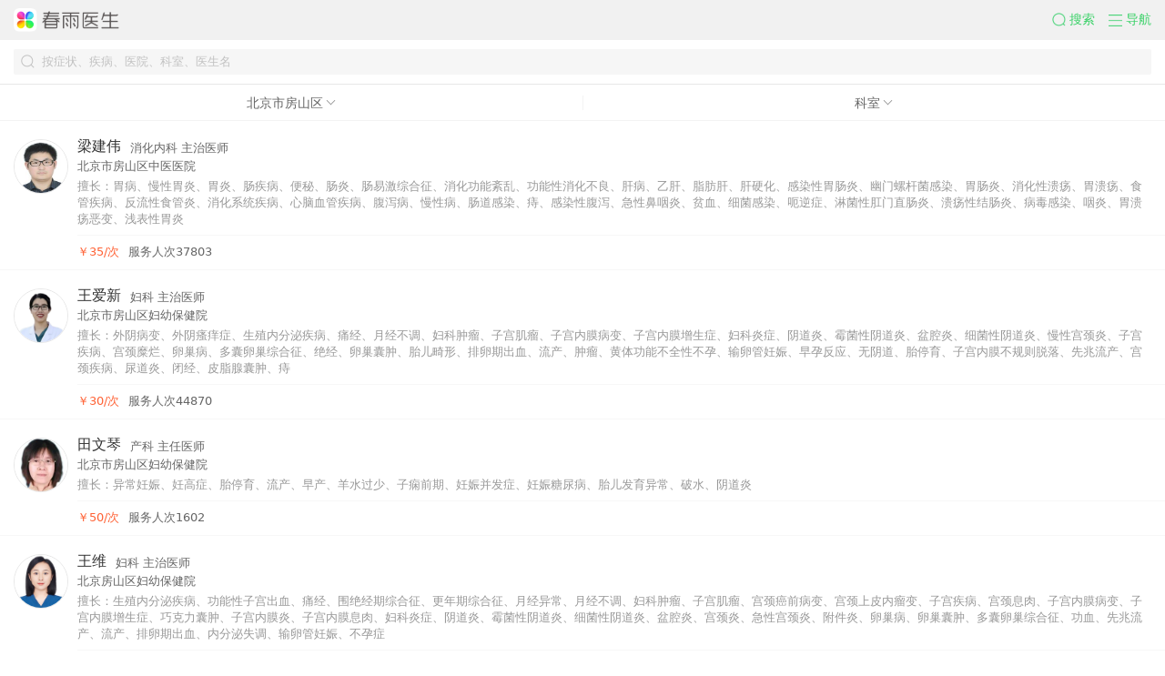

--- FILE ---
content_type: text/html; charset=utf-8
request_url: https://m.chunyuyisheng.com/m/doctors/110000-110111/
body_size: 8283
content:
<!DOCTYPE html>

<html class="">
<head>
<meta charset="utf-8"/>
<meta content="北京市房山区的医生信息" name="description"/>
<meta content="True" name="HandheldFriendly"/>
<meta content="320" name="MobileOptimized"/>
<meta content="telephone=no" name="format-detection">
<meta content="width=device-width, user-scalable=no, initial-scale=1, maximum-scale=1, viewport-fit=cover" name="viewport"/>
<meta content="yes" name="apple-mobile-web-app-capable"/>
<meta content="black" name="apple-mobile-web-app-status-bar-style"/>
<meta content="医生、、北京市、房山区按科室找医生" name="keywords">
<title>北京市房山区医生列表-春雨医生</title>
<link href="https://resource.chunyu.mobi/@/static/favicon.ico" nonce="oGq6w9" rel="shortcut icon"/>
<link href="https://static.chunyuyisheng.com/@/ui_normalize/1.0.0/index.css" nonce="oGq6w9" rel="stylesheet"/>
<link href="//static.chunyuyisheng.com/@/static/fis-xiongzhang/pkg/seo_jinja/layout/base_aio_ff747a4.css" nonce="oGq6w9" rel="stylesheet"/>
<link href="//static.chunyuyisheng.com/@/static/fis-xiongzhang/css/seo/doctors_filter_d05ceb2.css" nonce="oGq6w9" rel="stylesheet" type="text/css"/>
<script nonce="oGq6w9" type="text/javascript">window.addEventListener("resize",function(){var MAX_WIDTH=640,htmlDom=document.querySelector("html"),htmlWidth=htmlDom.clientWidth,screenWidth=screen.width,width=Math.min(htmlWidth,MAX_WIDTH),htmlFontSize=width/10,preHtmlFontSize=htmlDom.style.fontSize||"";preHtmlFontSize=parseFloat(preHtmlFontSize);if(preHtmlFontSize&&htmlFontSize==preHtmlFontSize){return}if(screenWidth>750){htmlFontSize=37.5};htmlDom.style.fontSize=htmlFontSize+"px"});!function(){var event=document.createEvent("HTMLEvents");event.initEvent("resize",false,false);window.dispatchEvent(event)}();</script>
</meta></meta></head>
<body class="">
<div class="nav-wrap">
<section class="nav-top">
<div class="cyui-search-bar" id="topSearchBar" style="display:none;">
<form action="/m/search/" autocomplete="off" class="cyui-search-bar__form">
<div class="cyui-search-bar__box">
<i class="cyui-icon-search"></i>
<input class="cyui-search-bar__input" id="topSearchInput" name="query" placeholder="搜症状 / 疾病 / 医生 / 资讯" type="search" value=""/>
<a class="cyui-icon-clear" href="javascript:" id="topSearchClear"></a>
</div>
</form>
</div>
<a class="top-search-logo" href="/">
<img alt="春雨医生" src="//resource.chunyu.mobi/@/media/images/2021/01/13/c4ef/c7b889813063_w351_h78_.png"/>
</a>
<div>
<a class="nav-slide-btn top-search-btn" href="javascript:void(0)" role="button">
<i class="cyui-icon-search-green"></i><span>搜索</span>
</a>
<a class="nav-slide-btn J-nav-btn" href="javascript:void(0)" role="button">
<i class="cyui-icon-nav-green"></i><span>导航</span>
</a>
</div>
</section>
<section class="nav-slide-wrap hide">
<ul class="nav-slide-container">
<li class="nav-slide-item">
<a class="nav-slide-link" href="/m/wx_qr_page/?from_type=seo-m&amp;order_type=quick_ask">
<img class="pic" src="https://resource.chunyu.mobi/@/media/images/2020/11/04/8c1a/ca769b804ba7_w72_h72_.png"/>
<span class="title">快速提问</span>
<span class="sub-title green-color">7*24小时</span>
</a>
</li>
<li class="nav-slide-item">
<a class="nav-slide-link" href="/m/wx_qr_page/?from_type=seo-m&amp;order_type=emergency_graph">
<img class="pic" src="https://resource.chunyu.mobi/@/media/images/2020/11/04/392d/ee136bb18f2a_w72_h72_.png"/>
<span class="title">图文急诊</span>
<span class="sub-title">60秒极速回复</span>
</a>
</li>
<li class="nav-slide-item">
<a class="nav-slide-link" href="/m/doctors/">
<img class="pic" src="https://resource.chunyu.mobi/@/media/images/2020/11/04/e1f2/e9ff11d5d305_w72_h72_.png"/>
<span class="title">找医生</span>
<span class="sub-title">搜全国名医</span>
</a>
</li>
</ul>
<ul class="nav-bottom-wrap">
<li class="nav-bottom-item">
<a class="nav-bottom-link" href="/"><i class="icon-home"></i>春雨首页</a>
</li>
<li class="nav-bottom-item">
<a class="nav-bottom-link" href="/m/health_news_home/"><i class="icon-info"></i>健康资讯</a>
</li>
<li class="nav-bottom-item">
<a class="nav-bottom-link" href="/cooperation/wap/quick_login/?partner=chunyu_m"><i class="icon-user"></i>登录/注册</a>
</li>
</ul>
</section>
<section class="nav-mask hide"></section>
</div>
<header class="header">
<div class="cy__search-bar search-bar" id="search-bar">
<form action="" autocomplete="off" class="cy__search-bar-form">
<div class="cy__search-bar-box">
<i class="cy__icon-search"></i>
<input class="cy__search-bar-input" id="search-input" name="query" placeholder="按症状、疾病、医院、科室、医生名" required="" type="search" value=""/>
<a class="cy__icon-clear" href="javascript:" id="search-clear"></a>
</div>
</form>
</div>
</header>
<div class="clinic-preview" id="clinic-preview">
<ul class="cy__navbar-box-arrow tab" id="tab">
<li class="cy__navbar-item">
<span class="cy__navbar-label">
                
                    北京市房山区
                
                </span>
<span class="cy__navbar-icon"></span>
</li>
<li class="cy__navbar-item"><span class="cy__navbar-label">科室</span><span class="cy__navbar-icon"></span></li>
</ul>
<div id="list-container">
<div class="doctors-list" id="list">
<a class="cy__doctor-card" href="/m/doctor/clinic_web_b4799de28616bd63/">
<div class="cy__dc-aside">
<img class="cy__dca-hp doctor-avatar" src="https://resource.chunyu.mobi/@/media/images/2015/04/23/c4ab5487fc27_w602_h687_.jpg?imageMogr2/thumbnail/150x">
</img></div>
<div class="cy__dc-main">
<div class="cy__dcm-hd">
<div class="cy__dcmh-name">梁建伟</div>
<div class="cy__dcmh-info-clinic">消化内科 主治医师</div>
</div>
<div class="cy__dcm-hospital">北京市房山区中医医院</div>
<div class="cy__dcm-skilled">擅长：胃病、慢性胃炎、胃炎、肠疾病、便秘、肠炎、肠易激综合征、消化功能紊乱、功能性消化不良、肝病、乙肝、脂肪肝、肝硬化、感染性胃肠炎、幽门螺杆菌感染、胃肠炎、消化性溃疡、胃溃疡、食管疾病、反流性食管炎、消化系统疾病、心脑血管疾病、腹泻病、慢性病、肠道感染、痔、感染性腹泻、急性鼻咽炎、贫血、细菌感染、呃逆症、淋菌性肛门直肠炎、溃疡性结肠炎、病毒感染、咽炎、胃溃疡恶变、浅表性胃炎</div>
<div class="cy__dcm-ft">
<div class="cy__dcmf-price">￥35/次</div>
<div>服务人次37803</div>
</div>
</div>
</a>
<a class="cy__doctor-card" href="/m/doctor/clinic_web_459069579d71d30d/">
<div class="cy__dc-aside">
<img class="cy__dca-hp doctor-avatar" src="https://resourced.chunyu.mobi/GqUAAACvcLsmOlQY-a6ca991c-fea6-4ecd-a6eb-de3a8ac3a2c1_w500_h500_.png?imageMogr2/thumbnail/150x">
</img></div>
<div class="cy__dc-main">
<div class="cy__dcm-hd">
<div class="cy__dcmh-name">王爱新</div>
<div class="cy__dcmh-info-clinic">妇科 主治医师</div>
</div>
<div class="cy__dcm-hospital">北京市房山区妇幼保健院</div>
<div class="cy__dcm-skilled">擅长：外阴病变、外阴瘙痒症、生殖内分泌疾病、痛经、月经不调、妇科肿瘤、子宫肌瘤、子宫内膜病变、子宫内膜增生症、妇科炎症、阴道炎、霉菌性阴道炎、盆腔炎、细菌性阴道炎、慢性宫颈炎、子宫疾病、宫颈糜烂、卵巢病、多囊卵巢综合征、绝经、卵巢囊肿、胎儿畸形、排卵期出血、流产、肿瘤、黄体功能不全性不孕、输卵管妊娠、早孕反应、无阴道、胎停育、子宫内膜不规则脱落、先兆流产、宫颈疾病、尿道炎、闭经、皮脂腺囊肿、痔</div>
<div class="cy__dcm-ft">
<div class="cy__dcmf-price">￥30/次</div>
<div>服务人次44870</div>
</div>
</div>
</a>
<a class="cy__doctor-card" href="/m/doctor/clinic_web_9b52057172d766f8/">
<div class="cy__dc-aside">
<img class="cy__dca-hp doctor-avatar" src="https://resourced.chunyu.mobi/RssAAAApyOOjz5sW-017d0e07-8573-4d8a-aba2-6ef711b8f9fe_w390_h390_.jpg?imageMogr2/thumbnail/150x">
</img></div>
<div class="cy__dc-main">
<div class="cy__dcm-hd">
<div class="cy__dcmh-name">田文琴</div>
<div class="cy__dcmh-info-clinic">产科 主任医师</div>
</div>
<div class="cy__dcm-hospital">北京市房山区妇幼保健院</div>
<div class="cy__dcm-skilled">擅长：异常妊娠、妊高症、胎停育、流产、早产、羊水过少、子痫前期、妊娠并发症、妊娠糖尿病、胎儿发育异常、破水、阴道炎</div>
<div class="cy__dcm-ft">
<div class="cy__dcmf-price">￥50/次</div>
<div>服务人次1602</div>
</div>
</div>
</a>
<a class="cy__doctor-card" href="/m/doctor/clinic_web_b056d00ad7a366c2/">
<div class="cy__dc-aside">
<img class="cy__dca-hp doctor-avatar" src="https://resource.chunyu.mobi/@/media/images/2d7b/b3e1db112432?imageMogr2/thumbnail/150x">
</img></div>
<div class="cy__dc-main">
<div class="cy__dcm-hd">
<div class="cy__dcmh-name">王维</div>
<div class="cy__dcmh-info-clinic">妇科 主治医师</div>
</div>
<div class="cy__dcm-hospital">北京房山区妇幼保健院</div>
<div class="cy__dcm-skilled">擅长：生殖内分泌疾病、功能性子宫出血、痛经、围绝经期综合征、更年期综合征、月经异常、月经不调、妇科肿瘤、子宫肌瘤、宫颈癌前病变、宫颈上皮内瘤变、子宫疾病、宫颈息肉、子宫内膜病变、子宫内膜增生症、巧克力囊肿、子宫内膜炎、子宫内膜息肉、妇科炎症、阴道炎、霉菌性阴道炎、细菌性阴道炎、盆腔炎、宫颈炎、急性宫颈炎、附件炎、卵巢病、卵巢囊肿、多囊卵巢综合征、功血、先兆流产、流产、排卵期出血、内分泌失调、输卵管妊娠、不孕症</div>
<div class="cy__dcm-ft">
<div class="cy__dcmf-price">￥20/次</div>
<div>服务人次1683</div>
</div>
</div>
</a>
<a class="cy__doctor-card" href="/m/doctor/clinic_web_1dfbd8f84caae431/">
<div class="cy__dc-aside">
<img class="cy__dca-hp doctor-avatar" src="https://resourced.chunyu.mobi/_GMAAABemmXiLRoY-1e9e2b0c-e1cf-46a4-a507-31548a662564_w500_h500_.png?imageMogr2/thumbnail/150x"/>
</div>
<div class="cy__dc-main">
<div class="cy__dcm-hd">
<div class="cy__dcmh-name">朱立夏</div>
<div class="cy__dcmh-info-clinic">泌尿外科 主治医师</div>
</div>
<div class="cy__dcm-hospital">北京房山区良乡医院</div>
<div class="cy__dcm-skilled">擅长：泌尿系结石、尿道炎、男性生殖系统病变、龟头包皮炎、包皮过长、附睾炎、精囊炎、性功能障碍、男性早泄、前列腺疾病、前列腺炎、前列腺增生、男性性功能障碍、阳痿、阴囊湿疹、睾丸扭转、血尿、肾及输尿管结石、膀胱结石、膀胱肿瘤、输尿管癌、膀胱炎、包皮包茎、急性慢性前列腺炎、肾虚、尿路感染、肾肿瘤、前列腺肿瘤、输尿管肿瘤</div>
<div class="cy__dcm-ft">
<div class="cy__dcmf-price">￥13/次</div>
<div>服务人次6579</div>
</div>
</div>
</a>
</div>
</div>
<ul class="win" id="win-city">
<li class="left">
<ul class="province-wrap">
<li><a href="/m/doctors/">全部地区</a></li>
<li>北京</li>
<li>天津</li>
<li>河北</li>
<li>山西</li>
<li>内蒙古自治区</li>
<li>辽宁</li>
<li>吉林</li>
<li>黑龙江</li>
<li>上海</li>
<li>江苏</li>
<li>浙江</li>
<li>安徽</li>
<li>福建</li>
<li>江西</li>
<li>山东</li>
<li>河南</li>
<li>湖北</li>
<li>湖南</li>
<li>广东</li>
<li>广西壮族自治区</li>
<li>海南</li>
<li>重庆</li>
<li>四川</li>
<li>贵州</li>
<li>云南</li>
<li>西藏自治区</li>
<li>陕西</li>
<li>甘肃</li>
<li>青海</li>
<li>宁夏回族自治区</li>
<li>新疆维吾尔自治区</li>
<li>台湾</li>
</ul>
</li>
<li class="right city-wrap">
<ul></ul>
<ul>
<li><a href="/m/doctors/110000-0/">全部</a></li>
<li>
<a href="/m/doctors/110000-110101/">东城区</a></li>
<li>
<a href="/m/doctors/110000-110102/">西城区</a></li>
<li>
<a href="/m/doctors/110000-110105/">朝阳区</a></li>
<li>
<a href="/m/doctors/110000-110106/">丰台区</a></li>
<li>
<a href="/m/doctors/110000-110107/">石景山区</a></li>
<li>
<a href="/m/doctors/110000-110108/">海淀区</a></li>
<li>
<a href="/m/doctors/110000-110109/">门头沟区</a></li>
<li>
<a href="/m/doctors/110000-110111/">房山区</a></li>
<li>
<a href="/m/doctors/110000-110112/">通州区</a></li>
<li>
<a href="/m/doctors/110000-110113/">顺义区</a></li>
<li>
<a href="/m/doctors/110000-110114/">昌平区</a></li>
<li>
<a href="/m/doctors/110000-110115/">大兴区</a></li>
<li>
<a href="/m/doctors/110000-110116/">怀柔区</a></li>
<li>
<a href="/m/doctors/110000-110117/">平谷区</a></li>
<li>
<a href="/m/doctors/110000-110118/">密云区</a></li>
<li>
<a href="/m/doctors/110000-110119/">延庆区</a></li>
</ul>
<ul>
<li><a href="/m/doctors/120000-0/">全部</a></li>
<li>
<a href="/m/doctors/120000-120101/">和平区</a></li>
<li>
<a href="/m/doctors/120000-120102/">河东区</a></li>
<li>
<a href="/m/doctors/120000-120103/">河西区</a></li>
<li>
<a href="/m/doctors/120000-120104/">南开区</a></li>
<li>
<a href="/m/doctors/120000-120105/">河北区</a></li>
<li>
<a href="/m/doctors/120000-120106/">红桥区</a></li>
<li>
<a href="/m/doctors/120000-120110/">东丽区</a></li>
<li>
<a href="/m/doctors/120000-120111/">西青区</a></li>
<li>
<a href="/m/doctors/120000-120112/">津南区</a></li>
<li>
<a href="/m/doctors/120000-120113/">北辰区</a></li>
<li>
<a href="/m/doctors/120000-120114/">武清区</a></li>
<li>
<a href="/m/doctors/120000-120115/">宝坻区</a></li>
<li>
<a href="/m/doctors/120000-120116/">滨海新区</a></li>
<li>
<a href="/m/doctors/120000-120117/">宁河区</a></li>
<li>
<a href="/m/doctors/120000-120118/">静海区</a></li>
<li>
<a href="/m/doctors/120000-120119/">蓟州区</a></li>
</ul>
<ul>
<li><a href="/m/doctors/130000-0/">全部</a></li>
<li>
<a href="/m/doctors/130000-130100/">石家庄市</a></li>
<li>
<a href="/m/doctors/130000-130200/">唐山市</a></li>
<li>
<a href="/m/doctors/130000-130300/">秦皇岛市</a></li>
<li>
<a href="/m/doctors/130000-130400/">邯郸市</a></li>
<li>
<a href="/m/doctors/130000-130500/">邢台市</a></li>
<li>
<a href="/m/doctors/130000-130600/">保定市</a></li>
<li>
<a href="/m/doctors/130000-130700/">张家口市</a></li>
<li>
<a href="/m/doctors/130000-130800/">承德市</a></li>
<li>
<a href="/m/doctors/130000-130900/">沧州市</a></li>
<li>
<a href="/m/doctors/130000-131000/">廊坊市</a></li>
<li>
<a href="/m/doctors/130000-131100/">衡水市</a></li>
</ul>
<ul>
<li><a href="/m/doctors/140000-0/">全部</a></li>
<li>
<a href="/m/doctors/140000-140100/">太原市</a></li>
<li>
<a href="/m/doctors/140000-140200/">大同市</a></li>
<li>
<a href="/m/doctors/140000-140300/">阳泉市</a></li>
<li>
<a href="/m/doctors/140000-140400/">长治市</a></li>
<li>
<a href="/m/doctors/140000-140500/">晋城市</a></li>
<li>
<a href="/m/doctors/140000-140600/">朔州市</a></li>
<li>
<a href="/m/doctors/140000-140700/">晋中市</a></li>
<li>
<a href="/m/doctors/140000-140800/">运城市</a></li>
<li>
<a href="/m/doctors/140000-140900/">忻州市</a></li>
<li>
<a href="/m/doctors/140000-141000/">临汾市</a></li>
<li>
<a href="/m/doctors/140000-141100/">吕梁市</a></li>
</ul>
<ul>
<li><a href="/m/doctors/150000-0/">全部</a></li>
<li>
<a href="/m/doctors/150000-150100/">呼和浩特市</a></li>
<li>
<a href="/m/doctors/150000-150200/">包头市</a></li>
<li>
<a href="/m/doctors/150000-150300/">乌海市</a></li>
<li>
<a href="/m/doctors/150000-150400/">赤峰市</a></li>
<li>
<a href="/m/doctors/150000-150500/">通辽市</a></li>
<li>
<a href="/m/doctors/150000-150600/">鄂尔多斯市</a></li>
<li>
<a href="/m/doctors/150000-150700/">呼伦贝尔市</a></li>
<li>
<a href="/m/doctors/150000-150800/">巴彦淖尔市</a></li>
<li>
<a href="/m/doctors/150000-150900/">乌兰察布市</a></li>
<li>
<a href="/m/doctors/150000-152200/">兴安盟</a></li>
<li>
<a href="/m/doctors/150000-152500/">锡林郭勒盟</a></li>
<li>
<a href="/m/doctors/150000-152900/">阿拉善盟</a></li>
</ul>
<ul>
<li><a href="/m/doctors/210000-0/">全部</a></li>
<li>
<a href="/m/doctors/210000-210100/">沈阳市</a></li>
<li>
<a href="/m/doctors/210000-210200/">大连市</a></li>
<li>
<a href="/m/doctors/210000-210300/">鞍山市</a></li>
<li>
<a href="/m/doctors/210000-210400/">抚顺市</a></li>
<li>
<a href="/m/doctors/210000-210500/">本溪市</a></li>
<li>
<a href="/m/doctors/210000-210600/">丹东市</a></li>
<li>
<a href="/m/doctors/210000-210700/">锦州市</a></li>
<li>
<a href="/m/doctors/210000-210800/">营口市</a></li>
<li>
<a href="/m/doctors/210000-210900/">阜新市</a></li>
<li>
<a href="/m/doctors/210000-211000/">辽阳市</a></li>
<li>
<a href="/m/doctors/210000-211100/">盘锦市</a></li>
<li>
<a href="/m/doctors/210000-211200/">铁岭市</a></li>
<li>
<a href="/m/doctors/210000-211300/">朝阳市</a></li>
<li>
<a href="/m/doctors/210000-211400/">葫芦岛市</a></li>
</ul>
<ul>
<li><a href="/m/doctors/220000-0/">全部</a></li>
<li>
<a href="/m/doctors/220000-220100/">长春市</a></li>
<li>
<a href="/m/doctors/220000-220200/">吉林市</a></li>
<li>
<a href="/m/doctors/220000-220300/">四平市</a></li>
<li>
<a href="/m/doctors/220000-220400/">辽源市</a></li>
<li>
<a href="/m/doctors/220000-220500/">通化市</a></li>
<li>
<a href="/m/doctors/220000-220600/">白山市</a></li>
<li>
<a href="/m/doctors/220000-220700/">松原市</a></li>
<li>
<a href="/m/doctors/220000-220800/">白城市</a></li>
<li>
<a href="/m/doctors/220000-222400/">延边朝鲜族自治州</a></li>
</ul>
<ul>
<li><a href="/m/doctors/230000-0/">全部</a></li>
<li>
<a href="/m/doctors/230000-230100/">哈尔滨市</a></li>
<li>
<a href="/m/doctors/230000-230200/">齐齐哈尔市</a></li>
<li>
<a href="/m/doctors/230000-230300/">鸡西市</a></li>
<li>
<a href="/m/doctors/230000-230400/">鹤岗市</a></li>
<li>
<a href="/m/doctors/230000-230500/">双鸭山市</a></li>
<li>
<a href="/m/doctors/230000-230600/">大庆市</a></li>
<li>
<a href="/m/doctors/230000-230700/">伊春市</a></li>
<li>
<a href="/m/doctors/230000-230800/">佳木斯市</a></li>
<li>
<a href="/m/doctors/230000-230900/">七台河市</a></li>
<li>
<a href="/m/doctors/230000-231000/">牡丹江市</a></li>
<li>
<a href="/m/doctors/230000-231100/">黑河市</a></li>
<li>
<a href="/m/doctors/230000-231200/">绥化市</a></li>
<li>
<a href="/m/doctors/230000-232700/">大兴安岭地区</a></li>
</ul>
<ul>
<li><a href="/m/doctors/310000-0/">全部</a></li>
<li>
<a href="/m/doctors/310000-310101/">黄浦区</a></li>
<li>
<a href="/m/doctors/310000-310104/">徐汇区</a></li>
<li>
<a href="/m/doctors/310000-310105/">长宁区</a></li>
<li>
<a href="/m/doctors/310000-310106/">静安区</a></li>
<li>
<a href="/m/doctors/310000-310107/">普陀区</a></li>
<li>
<a href="/m/doctors/310000-310109/">虹口区</a></li>
<li>
<a href="/m/doctors/310000-310110/">杨浦区</a></li>
<li>
<a href="/m/doctors/310000-310112/">闵行区</a></li>
<li>
<a href="/m/doctors/310000-310113/">宝山区</a></li>
<li>
<a href="/m/doctors/310000-310114/">嘉定区</a></li>
<li>
<a href="/m/doctors/310000-310115/">浦东新区</a></li>
<li>
<a href="/m/doctors/310000-310116/">金山区</a></li>
<li>
<a href="/m/doctors/310000-310117/">松江区</a></li>
<li>
<a href="/m/doctors/310000-310118/">青浦区</a></li>
<li>
<a href="/m/doctors/310000-310120/">奉贤区</a></li>
<li>
<a href="/m/doctors/310000-310151/">崇明区</a></li>
</ul>
<ul>
<li><a href="/m/doctors/320000-0/">全部</a></li>
<li>
<a href="/m/doctors/320000-320100/">南京市</a></li>
<li>
<a href="/m/doctors/320000-320200/">无锡市</a></li>
<li>
<a href="/m/doctors/320000-320300/">徐州市</a></li>
<li>
<a href="/m/doctors/320000-320400/">常州市</a></li>
<li>
<a href="/m/doctors/320000-320500/">苏州市</a></li>
<li>
<a href="/m/doctors/320000-320600/">南通市</a></li>
<li>
<a href="/m/doctors/320000-320700/">连云港市</a></li>
<li>
<a href="/m/doctors/320000-320800/">淮安市</a></li>
<li>
<a href="/m/doctors/320000-320900/">盐城市</a></li>
<li>
<a href="/m/doctors/320000-321000/">扬州市</a></li>
<li>
<a href="/m/doctors/320000-321100/">镇江市</a></li>
<li>
<a href="/m/doctors/320000-321200/">泰州市</a></li>
<li>
<a href="/m/doctors/320000-321300/">宿迁市</a></li>
</ul>
<ul>
<li><a href="/m/doctors/330000-0/">全部</a></li>
<li>
<a href="/m/doctors/330000-330100/">杭州市</a></li>
<li>
<a href="/m/doctors/330000-330200/">宁波市</a></li>
<li>
<a href="/m/doctors/330000-330300/">温州市</a></li>
<li>
<a href="/m/doctors/330000-330400/">嘉兴市</a></li>
<li>
<a href="/m/doctors/330000-330500/">湖州市</a></li>
<li>
<a href="/m/doctors/330000-330600/">绍兴市</a></li>
<li>
<a href="/m/doctors/330000-330700/">金华市</a></li>
<li>
<a href="/m/doctors/330000-330800/">衢州市</a></li>
<li>
<a href="/m/doctors/330000-330900/">舟山市</a></li>
<li>
<a href="/m/doctors/330000-331000/">台州市</a></li>
<li>
<a href="/m/doctors/330000-331100/">丽水市</a></li>
</ul>
<ul>
<li><a href="/m/doctors/340000-0/">全部</a></li>
<li>
<a href="/m/doctors/340000-340100/">合肥市</a></li>
<li>
<a href="/m/doctors/340000-340200/">芜湖市</a></li>
<li>
<a href="/m/doctors/340000-340300/">蚌埠市</a></li>
<li>
<a href="/m/doctors/340000-340400/">淮南市</a></li>
<li>
<a href="/m/doctors/340000-340500/">马鞍山市</a></li>
<li>
<a href="/m/doctors/340000-340600/">淮北市</a></li>
<li>
<a href="/m/doctors/340000-340700/">铜陵市</a></li>
<li>
<a href="/m/doctors/340000-340800/">安庆市</a></li>
<li>
<a href="/m/doctors/340000-341000/">黄山市</a></li>
<li>
<a href="/m/doctors/340000-341100/">滁州市</a></li>
<li>
<a href="/m/doctors/340000-341200/">阜阳市</a></li>
<li>
<a href="/m/doctors/340000-341300/">宿州市</a></li>
<li>
<a href="/m/doctors/340000-341500/">六安市</a></li>
<li>
<a href="/m/doctors/340000-341600/">亳州市</a></li>
<li>
<a href="/m/doctors/340000-341700/">池州市</a></li>
<li>
<a href="/m/doctors/340000-341800/">宣城市</a></li>
</ul>
<ul>
<li><a href="/m/doctors/350000-0/">全部</a></li>
<li>
<a href="/m/doctors/350000-350100/">福州市</a></li>
<li>
<a href="/m/doctors/350000-350200/">厦门市</a></li>
<li>
<a href="/m/doctors/350000-350300/">莆田市</a></li>
<li>
<a href="/m/doctors/350000-350400/">三明市</a></li>
<li>
<a href="/m/doctors/350000-350500/">泉州市</a></li>
<li>
<a href="/m/doctors/350000-350600/">漳州市</a></li>
<li>
<a href="/m/doctors/350000-350700/">南平市</a></li>
<li>
<a href="/m/doctors/350000-350800/">龙岩市</a></li>
<li>
<a href="/m/doctors/350000-350900/">宁德市</a></li>
</ul>
<ul>
<li><a href="/m/doctors/360000-0/">全部</a></li>
<li>
<a href="/m/doctors/360000-360100/">南昌市</a></li>
<li>
<a href="/m/doctors/360000-360200/">景德镇市</a></li>
<li>
<a href="/m/doctors/360000-360300/">萍乡市</a></li>
<li>
<a href="/m/doctors/360000-360400/">九江市</a></li>
<li>
<a href="/m/doctors/360000-360500/">新余市</a></li>
<li>
<a href="/m/doctors/360000-360600/">鹰潭市</a></li>
<li>
<a href="/m/doctors/360000-360700/">赣州市</a></li>
<li>
<a href="/m/doctors/360000-360800/">吉安市</a></li>
<li>
<a href="/m/doctors/360000-360900/">宜春市</a></li>
<li>
<a href="/m/doctors/360000-361000/">抚州市</a></li>
<li>
<a href="/m/doctors/360000-361100/">上饶市</a></li>
</ul>
<ul>
<li><a href="/m/doctors/370000-0/">全部</a></li>
<li>
<a href="/m/doctors/370000-370100/">济南市</a></li>
<li>
<a href="/m/doctors/370000-370200/">青岛市</a></li>
<li>
<a href="/m/doctors/370000-370300/">淄博市</a></li>
<li>
<a href="/m/doctors/370000-370400/">枣庄市</a></li>
<li>
<a href="/m/doctors/370000-370500/">东营市</a></li>
<li>
<a href="/m/doctors/370000-370600/">烟台市</a></li>
<li>
<a href="/m/doctors/370000-370700/">潍坊市</a></li>
<li>
<a href="/m/doctors/370000-370800/">济宁市</a></li>
<li>
<a href="/m/doctors/370000-370900/">泰安市</a></li>
<li>
<a href="/m/doctors/370000-371000/">威海市</a></li>
<li>
<a href="/m/doctors/370000-371100/">日照市</a></li>
<li>
<a href="/m/doctors/370000-371300/">临沂市</a></li>
<li>
<a href="/m/doctors/370000-371400/">德州市</a></li>
<li>
<a href="/m/doctors/370000-371500/">聊城市</a></li>
<li>
<a href="/m/doctors/370000-371600/">滨州市</a></li>
<li>
<a href="/m/doctors/370000-371700/">菏泽市</a></li>
</ul>
<ul>
<li><a href="/m/doctors/410000-0/">全部</a></li>
<li>
<a href="/m/doctors/410000-410100/">郑州市</a></li>
<li>
<a href="/m/doctors/410000-410200/">开封市</a></li>
<li>
<a href="/m/doctors/410000-410300/">洛阳市</a></li>
<li>
<a href="/m/doctors/410000-410400/">平顶山市</a></li>
<li>
<a href="/m/doctors/410000-410500/">安阳市</a></li>
<li>
<a href="/m/doctors/410000-410600/">鹤壁市</a></li>
<li>
<a href="/m/doctors/410000-410700/">新乡市</a></li>
<li>
<a href="/m/doctors/410000-410800/">焦作市</a></li>
<li>
<a href="/m/doctors/410000-410900/">濮阳市</a></li>
<li>
<a href="/m/doctors/410000-411000/">许昌市</a></li>
<li>
<a href="/m/doctors/410000-411100/">漯河市</a></li>
<li>
<a href="/m/doctors/410000-411200/">三门峡市</a></li>
<li>
<a href="/m/doctors/410000-411300/">南阳市</a></li>
<li>
<a href="/m/doctors/410000-411400/">商丘市</a></li>
<li>
<a href="/m/doctors/410000-411500/">信阳市</a></li>
<li>
<a href="/m/doctors/410000-411600/">周口市</a></li>
<li>
<a href="/m/doctors/410000-411700/">驻马店市</a></li>
<li>
<a href="/m/doctors/410000-419001/">济源市</a></li>
</ul>
<ul>
<li><a href="/m/doctors/420000-0/">全部</a></li>
<li>
<a href="/m/doctors/420000-420100/">武汉市</a></li>
<li>
<a href="/m/doctors/420000-420200/">黄石市</a></li>
<li>
<a href="/m/doctors/420000-420300/">十堰市</a></li>
<li>
<a href="/m/doctors/420000-420500/">宜昌市</a></li>
<li>
<a href="/m/doctors/420000-420600/">襄阳市</a></li>
<li>
<a href="/m/doctors/420000-420700/">鄂州市</a></li>
<li>
<a href="/m/doctors/420000-420800/">荆门市</a></li>
<li>
<a href="/m/doctors/420000-420900/">孝感市</a></li>
<li>
<a href="/m/doctors/420000-421000/">荆州市</a></li>
<li>
<a href="/m/doctors/420000-421100/">黄冈市</a></li>
<li>
<a href="/m/doctors/420000-421200/">咸宁市</a></li>
<li>
<a href="/m/doctors/420000-421300/">随州市</a></li>
<li>
<a href="/m/doctors/420000-422800/">恩施土家族苗族自治州</a></li>
<li>
<a href="/m/doctors/420000-429004/">仙桃市</a></li>
<li>
<a href="/m/doctors/420000-429005/">潜江市</a></li>
<li>
<a href="/m/doctors/420000-429006/">天门市</a></li>
<li>
<a href="/m/doctors/420000-429021/">神农架林区</a></li>
</ul>
<ul>
<li><a href="/m/doctors/430000-0/">全部</a></li>
<li>
<a href="/m/doctors/430000-430100/">长沙市</a></li>
<li>
<a href="/m/doctors/430000-430200/">株洲市</a></li>
<li>
<a href="/m/doctors/430000-430300/">湘潭市</a></li>
<li>
<a href="/m/doctors/430000-430400/">衡阳市</a></li>
<li>
<a href="/m/doctors/430000-430500/">邵阳市</a></li>
<li>
<a href="/m/doctors/430000-430600/">岳阳市</a></li>
<li>
<a href="/m/doctors/430000-430700/">常德市</a></li>
<li>
<a href="/m/doctors/430000-430800/">张家界市</a></li>
<li>
<a href="/m/doctors/430000-430900/">益阳市</a></li>
<li>
<a href="/m/doctors/430000-431000/">郴州市</a></li>
<li>
<a href="/m/doctors/430000-431100/">永州市</a></li>
<li>
<a href="/m/doctors/430000-431200/">怀化市</a></li>
<li>
<a href="/m/doctors/430000-431300/">娄底市</a></li>
<li>
<a href="/m/doctors/430000-433100/">湘西土家族苗族自治州</a></li>
</ul>
<ul>
<li><a href="/m/doctors/440000-0/">全部</a></li>
<li>
<a href="/m/doctors/440000-440100/">广州市</a></li>
<li>
<a href="/m/doctors/440000-440200/">韶关市</a></li>
<li>
<a href="/m/doctors/440000-440300/">深圳市</a></li>
<li>
<a href="/m/doctors/440000-440400/">珠海市</a></li>
<li>
<a href="/m/doctors/440000-440500/">汕头市</a></li>
<li>
<a href="/m/doctors/440000-440600/">佛山市</a></li>
<li>
<a href="/m/doctors/440000-440700/">江门市</a></li>
<li>
<a href="/m/doctors/440000-440800/">湛江市</a></li>
<li>
<a href="/m/doctors/440000-440900/">茂名市</a></li>
<li>
<a href="/m/doctors/440000-441200/">肇庆市</a></li>
<li>
<a href="/m/doctors/440000-441300/">惠州市</a></li>
<li>
<a href="/m/doctors/440000-441400/">梅州市</a></li>
<li>
<a href="/m/doctors/440000-441500/">汕尾市</a></li>
<li>
<a href="/m/doctors/440000-441600/">河源市</a></li>
<li>
<a href="/m/doctors/440000-441700/">阳江市</a></li>
<li>
<a href="/m/doctors/440000-441800/">清远市</a></li>
<li>
<a href="/m/doctors/440000-441900/">东莞市</a></li>
<li>
<a href="/m/doctors/440000-442000/">中山市</a></li>
<li>
<a href="/m/doctors/440000-445100/">潮州市</a></li>
<li>
<a href="/m/doctors/440000-445200/">揭阳市</a></li>
<li>
<a href="/m/doctors/440000-445300/">云浮市</a></li>
</ul>
<ul>
<li><a href="/m/doctors/450000-0/">全部</a></li>
<li>
<a href="/m/doctors/450000-450100/">南宁市</a></li>
<li>
<a href="/m/doctors/450000-450200/">柳州市</a></li>
<li>
<a href="/m/doctors/450000-450300/">桂林市</a></li>
<li>
<a href="/m/doctors/450000-450400/">梧州市</a></li>
<li>
<a href="/m/doctors/450000-450500/">北海市</a></li>
<li>
<a href="/m/doctors/450000-450600/">防城港市</a></li>
<li>
<a href="/m/doctors/450000-450700/">钦州市</a></li>
<li>
<a href="/m/doctors/450000-450800/">贵港市</a></li>
<li>
<a href="/m/doctors/450000-450900/">玉林市</a></li>
<li>
<a href="/m/doctors/450000-451000/">百色市</a></li>
<li>
<a href="/m/doctors/450000-451100/">贺州市</a></li>
<li>
<a href="/m/doctors/450000-451200/">河池市</a></li>
<li>
<a href="/m/doctors/450000-451300/">来宾市</a></li>
<li>
<a href="/m/doctors/450000-451400/">崇左市</a></li>
</ul>
<ul>
<li><a href="/m/doctors/460000-0/">全部</a></li>
<li>
<a href="/m/doctors/460000-460100/">海口市</a></li>
<li>
<a href="/m/doctors/460000-460200/">三亚市</a></li>
<li>
<a href="/m/doctors/460000-460300/">三沙市</a></li>
<li>
<a href="/m/doctors/460000-460400/">儋州市</a></li>
<li>
<a href="/m/doctors/460000-469001/">五指山市</a></li>
<li>
<a href="/m/doctors/460000-469002/">琼海市</a></li>
<li>
<a href="/m/doctors/460000-469005/">文昌市</a></li>
<li>
<a href="/m/doctors/460000-469006/">万宁市</a></li>
<li>
<a href="/m/doctors/460000-469007/">东方市</a></li>
<li>
<a href="/m/doctors/460000-469021/">定安县</a></li>
<li>
<a href="/m/doctors/460000-469022/">屯昌县</a></li>
<li>
<a href="/m/doctors/460000-469023/">澄迈县</a></li>
<li>
<a href="/m/doctors/460000-469024/">临高县</a></li>
<li>
<a href="/m/doctors/460000-469025/">白沙黎族自治县</a></li>
<li>
<a href="/m/doctors/460000-469026/">昌江黎族自治县</a></li>
<li>
<a href="/m/doctors/460000-469027/">乐东黎族自治县</a></li>
<li>
<a href="/m/doctors/460000-469028/">陵水黎族自治县</a></li>
<li>
<a href="/m/doctors/460000-469029/">保亭黎族苗族自治县</a></li>
<li>
<a href="/m/doctors/460000-469030/">琼中黎族苗族自治县</a></li>
</ul>
<ul>
<li><a href="/m/doctors/500000-0/">全部</a></li>
<li>
<a href="/m/doctors/500000-500101/">万州区</a></li>
<li>
<a href="/m/doctors/500000-500102/">涪陵区</a></li>
<li>
<a href="/m/doctors/500000-500103/">渝中区</a></li>
<li>
<a href="/m/doctors/500000-500104/">大渡口区</a></li>
<li>
<a href="/m/doctors/500000-500105/">江北区</a></li>
<li>
<a href="/m/doctors/500000-500106/">沙坪坝区</a></li>
<li>
<a href="/m/doctors/500000-500107/">九龙坡区</a></li>
<li>
<a href="/m/doctors/500000-500108/">南岸区</a></li>
<li>
<a href="/m/doctors/500000-500109/">北碚区</a></li>
<li>
<a href="/m/doctors/500000-500110/">綦江区</a></li>
<li>
<a href="/m/doctors/500000-500111/">大足区</a></li>
<li>
<a href="/m/doctors/500000-500112/">渝北区</a></li>
<li>
<a href="/m/doctors/500000-500113/">巴南区</a></li>
<li>
<a href="/m/doctors/500000-500114/">黔江区</a></li>
<li>
<a href="/m/doctors/500000-500115/">长寿区</a></li>
<li>
<a href="/m/doctors/500000-500116/">江津区</a></li>
<li>
<a href="/m/doctors/500000-500117/">合川区</a></li>
<li>
<a href="/m/doctors/500000-500118/">永川区</a></li>
<li>
<a href="/m/doctors/500000-500119/">南川区</a></li>
<li>
<a href="/m/doctors/500000-500120/">璧山区</a></li>
<li>
<a href="/m/doctors/500000-500151/">铜梁区</a></li>
<li>
<a href="/m/doctors/500000-500152/">潼南区</a></li>
<li>
<a href="/m/doctors/500000-500153/">荣昌区</a></li>
<li>
<a href="/m/doctors/500000-500154/">开州区</a></li>
<li>
<a href="/m/doctors/500000-500155/">梁平区</a></li>
<li>
<a href="/m/doctors/500000-500156/">武隆区</a></li>
<li>
<a href="/m/doctors/500000-500229/">城口县</a></li>
<li>
<a href="/m/doctors/500000-500230/">丰都县</a></li>
<li>
<a href="/m/doctors/500000-500231/">垫江县</a></li>
<li>
<a href="/m/doctors/500000-500233/">忠县</a></li>
<li>
<a href="/m/doctors/500000-500235/">云阳县</a></li>
<li>
<a href="/m/doctors/500000-500236/">奉节县</a></li>
<li>
<a href="/m/doctors/500000-500237/">巫山县</a></li>
<li>
<a href="/m/doctors/500000-500238/">巫溪县</a></li>
<li>
<a href="/m/doctors/500000-500240/">石柱土家族自治县</a></li>
<li>
<a href="/m/doctors/500000-500241/">秀山土家族苗族自治县</a></li>
<li>
<a href="/m/doctors/500000-500242/">酉阳土家族苗族自治县</a></li>
<li>
<a href="/m/doctors/500000-500243/">彭水苗族土家族自治县</a></li>
</ul>
<ul>
<li><a href="/m/doctors/510000-0/">全部</a></li>
<li>
<a href="/m/doctors/510000-510100/">成都市</a></li>
<li>
<a href="/m/doctors/510000-510300/">自贡市</a></li>
<li>
<a href="/m/doctors/510000-510400/">攀枝花市</a></li>
<li>
<a href="/m/doctors/510000-510500/">泸州市</a></li>
<li>
<a href="/m/doctors/510000-510600/">德阳市</a></li>
<li>
<a href="/m/doctors/510000-510700/">绵阳市</a></li>
<li>
<a href="/m/doctors/510000-510800/">广元市</a></li>
<li>
<a href="/m/doctors/510000-510900/">遂宁市</a></li>
<li>
<a href="/m/doctors/510000-511000/">内江市</a></li>
<li>
<a href="/m/doctors/510000-511100/">乐山市</a></li>
<li>
<a href="/m/doctors/510000-511300/">南充市</a></li>
<li>
<a href="/m/doctors/510000-511400/">眉山市</a></li>
<li>
<a href="/m/doctors/510000-511500/">宜宾市</a></li>
<li>
<a href="/m/doctors/510000-511600/">广安市</a></li>
<li>
<a href="/m/doctors/510000-511700/">达州市</a></li>
<li>
<a href="/m/doctors/510000-511800/">雅安市</a></li>
<li>
<a href="/m/doctors/510000-511900/">巴中市</a></li>
<li>
<a href="/m/doctors/510000-512000/">资阳市</a></li>
<li>
<a href="/m/doctors/510000-513200/">阿坝藏族羌族自治州</a></li>
<li>
<a href="/m/doctors/510000-513300/">甘孜藏族自治州</a></li>
<li>
<a href="/m/doctors/510000-513400/">凉山彝族自治州</a></li>
</ul>
<ul>
<li><a href="/m/doctors/520000-0/">全部</a></li>
<li>
<a href="/m/doctors/520000-520100/">贵阳市</a></li>
<li>
<a href="/m/doctors/520000-520200/">六盘水市</a></li>
<li>
<a href="/m/doctors/520000-520300/">遵义市</a></li>
<li>
<a href="/m/doctors/520000-520400/">安顺市</a></li>
<li>
<a href="/m/doctors/520000-520500/">毕节市</a></li>
<li>
<a href="/m/doctors/520000-520600/">铜仁市</a></li>
<li>
<a href="/m/doctors/520000-522300/">黔西南布依族苗族自治州</a></li>
<li>
<a href="/m/doctors/520000-522600/">黔东南苗族侗族自治州</a></li>
<li>
<a href="/m/doctors/520000-522700/">黔南布依族苗族自治州</a></li>
</ul>
<ul>
<li><a href="/m/doctors/530000-0/">全部</a></li>
<li>
<a href="/m/doctors/530000-530100/">昆明市</a></li>
<li>
<a href="/m/doctors/530000-530300/">曲靖市</a></li>
<li>
<a href="/m/doctors/530000-530400/">玉溪市</a></li>
<li>
<a href="/m/doctors/530000-530500/">保山市</a></li>
<li>
<a href="/m/doctors/530000-530600/">昭通市</a></li>
<li>
<a href="/m/doctors/530000-530700/">丽江市</a></li>
<li>
<a href="/m/doctors/530000-530800/">普洱市</a></li>
<li>
<a href="/m/doctors/530000-530900/">临沧市</a></li>
<li>
<a href="/m/doctors/530000-532300/">楚雄彝族自治州</a></li>
<li>
<a href="/m/doctors/530000-532500/">红河哈尼族彝族自治州</a></li>
<li>
<a href="/m/doctors/530000-532600/">文山壮族苗族自治州</a></li>
<li>
<a href="/m/doctors/530000-532800/">西双版纳傣族自治州</a></li>
<li>
<a href="/m/doctors/530000-532900/">大理白族自治州</a></li>
<li>
<a href="/m/doctors/530000-533100/">德宏傣族景颇族自治州</a></li>
<li>
<a href="/m/doctors/530000-533300/">怒江傈僳族自治州</a></li>
<li>
<a href="/m/doctors/530000-533400/">迪庆藏族自治州</a></li>
</ul>
<ul>
<li><a href="/m/doctors/540000-0/">全部</a></li>
<li>
<a href="/m/doctors/540000-540100/">拉萨市</a></li>
<li>
<a href="/m/doctors/540000-540200/">日喀则市</a></li>
<li>
<a href="/m/doctors/540000-540300/">昌都市</a></li>
<li>
<a href="/m/doctors/540000-540400/">林芝市</a></li>
<li>
<a href="/m/doctors/540000-540500/">山南市</a></li>
<li>
<a href="/m/doctors/540000-540600/">那曲市</a></li>
<li>
<a href="/m/doctors/540000-542500/">阿里地区</a></li>
</ul>
<ul>
<li><a href="/m/doctors/610000-0/">全部</a></li>
<li>
<a href="/m/doctors/610000-610100/">西安市</a></li>
<li>
<a href="/m/doctors/610000-610200/">铜川市</a></li>
<li>
<a href="/m/doctors/610000-610300/">宝鸡市</a></li>
<li>
<a href="/m/doctors/610000-610400/">咸阳市</a></li>
<li>
<a href="/m/doctors/610000-610500/">渭南市</a></li>
<li>
<a href="/m/doctors/610000-610600/">延安市</a></li>
<li>
<a href="/m/doctors/610000-610700/">汉中市</a></li>
<li>
<a href="/m/doctors/610000-610800/">榆林市</a></li>
<li>
<a href="/m/doctors/610000-610900/">安康市</a></li>
<li>
<a href="/m/doctors/610000-611000/">商洛市</a></li>
</ul>
<ul>
<li><a href="/m/doctors/620000-0/">全部</a></li>
<li>
<a href="/m/doctors/620000-620100/">兰州市</a></li>
<li>
<a href="/m/doctors/620000-620200/">嘉峪关市</a></li>
<li>
<a href="/m/doctors/620000-620300/">金昌市</a></li>
<li>
<a href="/m/doctors/620000-620400/">白银市</a></li>
<li>
<a href="/m/doctors/620000-620500/">天水市</a></li>
<li>
<a href="/m/doctors/620000-620600/">武威市</a></li>
<li>
<a href="/m/doctors/620000-620700/">张掖市</a></li>
<li>
<a href="/m/doctors/620000-620800/">平凉市</a></li>
<li>
<a href="/m/doctors/620000-620900/">酒泉市</a></li>
<li>
<a href="/m/doctors/620000-621000/">庆阳市</a></li>
<li>
<a href="/m/doctors/620000-621100/">定西市</a></li>
<li>
<a href="/m/doctors/620000-621200/">陇南市</a></li>
<li>
<a href="/m/doctors/620000-622900/">临夏回族自治州</a></li>
<li>
<a href="/m/doctors/620000-623000/">甘南藏族自治州</a></li>
</ul>
<ul>
<li><a href="/m/doctors/630000-0/">全部</a></li>
<li>
<a href="/m/doctors/630000-630100/">西宁市</a></li>
<li>
<a href="/m/doctors/630000-630200/">海东市</a></li>
<li>
<a href="/m/doctors/630000-632200/">海北藏族自治州</a></li>
<li>
<a href="/m/doctors/630000-632300/">黄南藏族自治州</a></li>
<li>
<a href="/m/doctors/630000-632500/">海南藏族自治州</a></li>
<li>
<a href="/m/doctors/630000-632600/">果洛藏族自治州</a></li>
<li>
<a href="/m/doctors/630000-632700/">玉树藏族自治州</a></li>
<li>
<a href="/m/doctors/630000-632800/">海西蒙古族藏族自治州</a></li>
</ul>
<ul>
<li><a href="/m/doctors/640000-0/">全部</a></li>
<li>
<a href="/m/doctors/640000-640100/">银川市</a></li>
<li>
<a href="/m/doctors/640000-640200/">石嘴山市</a></li>
<li>
<a href="/m/doctors/640000-640300/">吴忠市</a></li>
<li>
<a href="/m/doctors/640000-640400/">固原市</a></li>
<li>
<a href="/m/doctors/640000-640500/">中卫市</a></li>
</ul>
<ul>
<li><a href="/m/doctors/650000-0/">全部</a></li>
<li>
<a href="/m/doctors/650000-650100/">乌鲁木齐市</a></li>
<li>
<a href="/m/doctors/650000-650200/">克拉玛依市</a></li>
<li>
<a href="/m/doctors/650000-650400/">吐鲁番市</a></li>
<li>
<a href="/m/doctors/650000-650500/">哈密市</a></li>
<li>
<a href="/m/doctors/650000-652300/">昌吉回族自治州</a></li>
<li>
<a href="/m/doctors/650000-652700/">博尔塔拉蒙古自治州</a></li>
<li>
<a href="/m/doctors/650000-652800/">巴音郭楞蒙古自治州</a></li>
<li>
<a href="/m/doctors/650000-652900/">阿克苏地区</a></li>
<li>
<a href="/m/doctors/650000-653000/">克孜勒苏柯尔克孜自治州</a></li>
<li>
<a href="/m/doctors/650000-653100/">喀什地区</a></li>
<li>
<a href="/m/doctors/650000-653200/">和田地区</a></li>
<li>
<a href="/m/doctors/650000-654000/">伊犁哈萨克自治州</a></li>
<li>
<a href="/m/doctors/650000-654200/">塔城地区</a></li>
<li>
<a href="/m/doctors/650000-654300/">阿勒泰地区</a></li>
<li>
<a href="/m/doctors/650000-659001/">石河子市</a></li>
<li>
<a href="/m/doctors/650000-659002/">阿拉尔市</a></li>
<li>
<a href="/m/doctors/650000-659003/">图木舒克市</a></li>
<li>
<a href="/m/doctors/650000-659004/">五家渠市</a></li>
<li>
<a href="/m/doctors/650000-659005/">北屯市</a></li>
<li>
<a href="/m/doctors/650000-659006/">铁门关市</a></li>
<li>
<a href="/m/doctors/650000-659007/">双河市</a></li>
<li>
<a href="/m/doctors/650000-659008/">可克达拉市</a></li>
<li>
<a href="/m/doctors/650000-659009/">昆玉市</a></li>
<li>
<a href="/m/doctors/650000-659010/">胡杨河市</a></li>
</ul>
<ul>
<li><a href="/m/doctors/710000-0/">全部</a></li>
</ul>
</li>
</ul>
<ul class="win" id="win-clinic">
<li class="left">
<ul>
<li>
<a href="/m/doctors/110000-110111/">全部</a>
</li>
<li data-cn="1">
                    妇科
                </li>
<li data-cn="2">
                    儿科
                </li>
<li data-cn="4">
                    皮肤性病科
                </li>
<li data-cn="3">
                    内科
                </li>
<li data-cn="8">
                    男科
                </li>
<li data-cn="21">
                    产科
                </li>
<li data-cn="9">
                    外科
                </li>
<li data-cn="12">
                    中医科
                </li>
<li data-cn="7">
                    骨伤科
                </li>
<li data-cn="17">
                    精神心理科
                </li>
<li data-cn="13">
                    口腔颌面科
                </li>
<li data-cn="15">
                    眼科
                </li>
<li data-cn="14">
                    耳鼻咽喉科
                </li>
<li data-cn="11">
                    肿瘤及防治科
                </li>
<li data-cn="16">
                    整形美容科
                </li>
<li data-cn="22">
                    报告解读科
                </li>
<li data-cn="6">
                    营养科
                </li>
</ul>
</li>
<li class="right">
<ul></ul>
<ul>
<li><a href="/m/doctors/110000-110111-1/">全部科室</a></li>
</ul>
<ul>
<li><a href="/m/doctors/110000-110111-2/">全部科室</a></li>
<li>
<a href="/m/doctors/110000-110111-fa/">小儿科
                    </a>
</li>
<li>
<a href="/m/doctors/110000-110111-fb/">新生儿科
                    </a>
</li>
</ul>
<ul>
<li><a href="/m/doctors/110000-110111-4/">全部科室</a></li>
<li>
<a href="/m/doctors/110000-110111-ha/">皮肤科
                    </a>
</li>
<li>
<a href="/m/doctors/110000-110111-hb/">性病科
                    </a>
</li>
</ul>
<ul>
<li><a href="/m/doctors/110000-110111-3/">全部科室</a></li>
<li>
<a href="/m/doctors/110000-110111-aa/">呼吸内科
                    </a>
</li>
<li>
<a href="/m/doctors/110000-110111-ab/">心血管内科
                    </a>
</li>
<li>
<a href="/m/doctors/110000-110111-ac/">神经内科
                    </a>
</li>
<li>
<a href="/m/doctors/110000-110111-ad/">消化内科
                    </a>
</li>
<li>
<a href="/m/doctors/110000-110111-ae/">肾内科
                    </a>
</li>
<li>
<a href="/m/doctors/110000-110111-af/">内分泌与代谢科
                    </a>
</li>
<li>
<a href="/m/doctors/110000-110111-ag/">风湿免疫科
                    </a>
</li>
<li>
<a href="/m/doctors/110000-110111-ah/">血液病科
                    </a>
</li>
<li>
<a href="/m/doctors/110000-110111-ai/">感染科
                    </a>
</li>
</ul>
<ul>
<li><a href="/m/doctors/110000-110111-8/">全部科室</a></li>
</ul>
<ul>
<li><a href="/m/doctors/110000-110111-21/">全部科室</a></li>
</ul>
<ul>
<li><a href="/m/doctors/110000-110111-9/">全部科室</a></li>
<li>
<a href="/m/doctors/110000-110111-ba/">胸外科
                    </a>
</li>
<li>
<a href="/m/doctors/110000-110111-bb/">心脏与血管外科
                    </a>
</li>
<li>
<a href="/m/doctors/110000-110111-bc/">神经外科
                    </a>
</li>
<li>
<a href="/m/doctors/110000-110111-bd/">肝胆外科
                    </a>
</li>
<li>
<a href="/m/doctors/110000-110111-be/">烧伤科
                    </a>
</li>
<li>
<a href="/m/doctors/110000-110111-bf/">康复科
                    </a>
</li>
<li>
<a href="/m/doctors/110000-110111-bg/">泌尿外科
                    </a>
</li>
<li>
<a href="/m/doctors/110000-110111-bh/">肛肠科
                    </a>
</li>
<li>
<a href="/m/doctors/110000-110111-bi/">普外科
                    </a>
</li>
<li>
<a href="/m/doctors/110000-110111-bj/">甲状腺乳腺外科
                    </a>
</li>
</ul>
<ul>
<li><a href="/m/doctors/110000-110111-12/">全部科室</a></li>
<li>
<a href="/m/doctors/110000-110111-oa/">中医内科
                    </a>
</li>
<li>
<a href="/m/doctors/110000-110111-ob/">中医外科
                    </a>
</li>
<li>
<a href="/m/doctors/110000-110111-oc/">中医妇科
                    </a>
</li>
<li>
<a href="/m/doctors/110000-110111-od/">中医男科
                    </a>
</li>
<li>
<a href="/m/doctors/110000-110111-oe/">中医儿科
                    </a>
</li>
</ul>
<ul>
<li><a href="/m/doctors/110000-110111-7/">全部科室</a></li>
<li>
<a href="/m/doctors/110000-110111-ca/">脊柱科
                    </a>
</li>
<li>
<a href="/m/doctors/110000-110111-cb/">关节科
                    </a>
</li>
<li>
<a href="/m/doctors/110000-110111-cc/">创伤科
                    </a>
</li>
</ul>
<ul>
<li><a href="/m/doctors/110000-110111-17/">全部科室</a></li>
<li>
<a href="/m/doctors/110000-110111-na/">精神科
                    </a>
</li>
<li>
<a href="/m/doctors/110000-110111-nb/">心理科
                    </a>
</li>
</ul>
<ul>
<li><a href="/m/doctors/110000-110111-13/">全部科室</a></li>
</ul>
<ul>
<li><a href="/m/doctors/110000-110111-15/">全部科室</a></li>
</ul>
<ul>
<li><a href="/m/doctors/110000-110111-14/">全部科室</a></li>
<li>
<a href="/m/doctors/110000-110111-ja/">耳科
                    </a>
</li>
<li>
<a href="/m/doctors/110000-110111-jb/">鼻科
                    </a>
</li>
<li>
<a href="/m/doctors/110000-110111-jc/">咽喉科
                    </a>
</li>
</ul>
<ul>
<li><a href="/m/doctors/110000-110111-11/">全部科室</a></li>
<li>
<a href="/m/doctors/110000-110111-ma/">肿瘤内科
                    </a>
</li>
<li>
<a href="/m/doctors/110000-110111-mb/">肿瘤外科
                    </a>
</li>
<li>
<a href="/m/doctors/110000-110111-mc/">介入与放疗中心
                    </a>
</li>
<li>
<a href="/m/doctors/110000-110111-md/">肿瘤中医科
                    </a>
</li>
</ul>
<ul>
<li><a href="/m/doctors/110000-110111-16/">全部科室</a></li>
</ul>
<ul>
<li><a href="/m/doctors/110000-110111-22/">全部科室</a></li>
<li>
<a href="/m/doctors/110000-110111-qa/">检验科
                    </a>
</li>
<li>
<a href="/m/doctors/110000-110111-qb/">放射科
                    </a>
</li>
<li>
<a href="/m/doctors/110000-110111-qc/">内镜科
                    </a>
</li>
<li>
<a href="/m/doctors/110000-110111-qd/">病理科
                    </a>
</li>
<li>
<a href="/m/doctors/110000-110111-qe/">心电图科
                    </a>
</li>
<li>
<a href="/m/doctors/110000-110111-qf/">超声科
                    </a>
</li>
<li>
<a href="/m/doctors/110000-110111-qg/">麻醉科
                    </a>
</li>
<li>
<a href="/m/doctors/110000-110111-qh/">体检中心
                    </a>
</li>
<li>
<a href="/m/doctors/110000-110111-qi/">预防保健科
                    </a>
</li>
</ul>
<ul>
<li><a href="/m/doctors/110000-110111-6/">全部科室</a></li>
</ul>
</li>
</ul>
<div id="mask"></div>
</div>
<script nonce="oGq6w9" src="//static.chunyuyisheng.com/@/static/fis-xiongzhang/pkg/common/common_pkg_33bf233.js"></script>
<script nonce="oGq6w9" src="//static.chunyuyisheng.com/@/static/fis-xiongzhang/pkg/seo_jinja/layout/base_aio_c20bcde.js" type="text/javascript"></script>
<script nonce="oGq6w9" src="https://static.chunyuyisheng.com/@/ui_normalize/1.0.0/index.js"></script>
<script nonce="oGq6w9">
	  (function() {
		  var hm = document.createElement("script");
      hm.src = "//hm.baidu.com/hm.js?ec43fd6f82671c7ca0b731c835ede9a7";
		  var s = document.getElementsByTagName("script")[0];
		  s.parentNode.insertBefore(hm, s);
	  })();
  </script> <!--页面公共js放置区域-->
<script crossorigin="anonymous" integrity="sha384-3Kgg1bsa7tXZ6cfXvWxRN1OXt2BvPfPno8JazlViJJlmrgRUrdsSDSfjxamOPh4T" nonce="oGq6w9" src="https://resource.chunyu.mobi/@/frontend/cdn/chunyu-static-monitor/1.2.0/chunyuStaticMonitor.js"></script>
<script nonce="oGq6w9">
  var hostReg = /\w+\.chunyuyisheng\.com/;
  var isProduct = hostReg.test(window.location.host);
  var env = isProduct ? 'production' : 'development';
  if (isProduct) {
    new StaticMonitor.default({
      project_name: 'fis-xiongzhang-seo'
    });
  }   
</script>
<script nonce="oGq6w9" src="//static.chunyuyisheng.com/@/static/fis-xiongzhang/pkg/seo_jinja/doctors_filter_aio_94ea156.js" type="text/javascript"></script>
</body>
</html>

--- FILE ---
content_type: application/javascript
request_url: https://static.chunyuyisheng.com/@/static/fis-xiongzhang/pkg/seo_jinja/doctors_filter_aio_94ea156.js
body_size: 430
content:
define('fis-xiongzhang:widget/utils/img_event', function(require, exports, module) {

  /**
   * 图片展示通用方法
   * 图片加载成功后展示图片，加载失败则展示默认图片
   * @param {string} imgClass 图片类名
   * @param {string} defaultSrc 默认图片路径
   */
  var imgDisplayEvent = function (imgClassArr, defaultSrc) {
    var imgSelectorArr = [];
    var imgSelector = '';
    imgClassArr.forEach(function (imgClass) {
      imgSelectorArr.push('img.' + imgClass);
    });
    imgSelector = imgSelectorArr.join(', ');
    $(imgSelector).each(function () {
      var img = $(this);
      var tempImg = new Image();
      tempImg.src = img.attr('src');
  
      $(tempImg).on('load', function () {
        img.show();
      });
  
      $(tempImg).on('error', function () {
        if (defaultSrc) {
          img.attr('src', defaultSrc);
          var defaultTempImg = new Image();
          defaultTempImg.src = defaultSrc;
  
          $(defaultTempImg).on('load', function () {
            img.show();
          });
        }
      });
    });
  }
  
  var imgOnErrorEvent = function (imgClassArr, defaultSrc) {
    var imgSelectorArr = [];
    var imgSelector = '';
    imgClassArr.forEach(function (imgClass) {
      imgSelectorArr.push('img.' + imgClass);
    });
    imgSelector = imgSelectorArr.join(', ');
    $(imgSelector).each(function () {
      var img = $(this);
      var tempImg = new Image();
      tempImg.src = img.attr('src');
  
      $(tempImg).on('error', function () {
        img.hide();
  
        if (defaultSrc) {
          img.attr('src', defaultSrc);
          var defaultTempImg = new Image();
          defaultTempImg.src = defaultSrc;
  
          $(defaultTempImg).on('load', function () {
            img.show();
          });
        }
      });
    });
  }
  
  var imgOnLoadEvent = function (imgClassArr) {
    var imgSelectorArr = [];
    var imgSelector = '';
    imgClassArr.forEach(function (imgClass) {
      imgSelectorArr.push('img.' + imgClass);
    });
    imgSelector = imgSelectorArr.join(', ');
    $(imgSelector).each(function () {
      var img = $(this);
      var tempImg = new Image();
      tempImg.src = img.attr('src');
  
      $(tempImg).on('load', function () {
        img.show();
      });
    });
  }
  
  module.exports = {
    imgDisplayEvent,
    imgOnErrorEvent,
    imgOnLoadEvent
  };
  

});

!function(){try{var i=$("html"),a=require("fis-xiongzhang:widget/utils/img_event");$(function(){var i=$("#search-bar"),s=$("#search-input"),l=$("#search-clear"),n=$("#search-cancel");s.on("focus",function(){i.addClass("focusing")}).on("blur",function(){this.value.length||i.removeClass("focusing")}),l.on("click",function(){s.val("").focus()}),n.on("click",function(){s.val("").blur(),i.removeClass("focusing")}),a.imgOnErrorEvent(["doctor-avatar"],"//static.chunyuyisheng.com/@/media/images/default_doctor.png?imageMogr2/thumbnail/150x")}),$("#mask").click(function(){$(".win").removeClass("display-flex"),$("#mask").hide(),i.removeClass("html-hidden"),$(".tab li").removeClass("high-light")}),$("#tab").on("click","li",function(){var a=$(this).index(),s=$(this);s.addClass("high-light");var l=$.trim(s.html());$("#tab").find("li").each(function(i,a){var s=$(a);$.trim(s.html())!==l&&s.removeClass("high-light")});var n=$("#win-clinic"),e=$("#win-city");e.removeClass("display-flex"),n.removeClass("display-flex");var a=s.index();switch(a){case 0:e.addClass("display-flex");break;case 1:n.addClass("display-flex")}$("#mask").show(),i.addClass("html-hidden")}),$(".win .left").on("click","li",function(){var i=$(this),a=i.parents(".win"),s=a.find(".right").find("ul");i.addClass("cur").siblings("li").removeClass("cur"),s.hide(),s.eq(i.index()).show()})}catch(s){}}();
